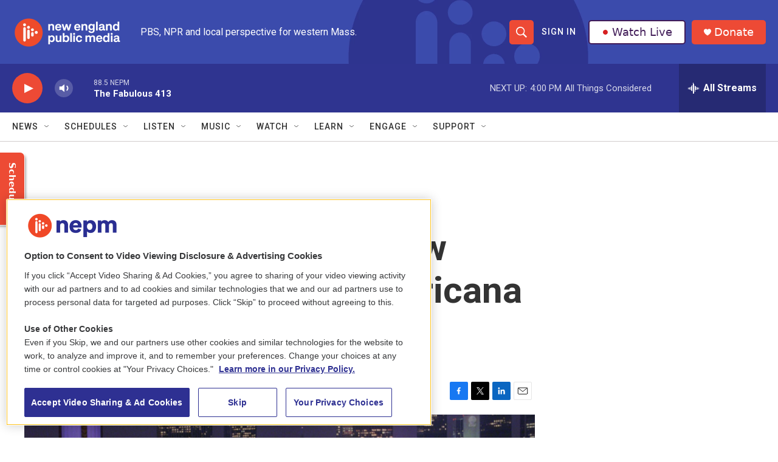

--- FILE ---
content_type: text/html; charset=utf-8
request_url: https://www.google.com/recaptcha/api2/aframe
body_size: 268
content:
<!DOCTYPE HTML><html><head><meta http-equiv="content-type" content="text/html; charset=UTF-8"></head><body><script nonce="tHxPbzhEVH8QQ-qEG0nECA">/** Anti-fraud and anti-abuse applications only. See google.com/recaptcha */ try{var clients={'sodar':'https://pagead2.googlesyndication.com/pagead/sodar?'};window.addEventListener("message",function(a){try{if(a.source===window.parent){var b=JSON.parse(a.data);var c=clients[b['id']];if(c){var d=document.createElement('img');d.src=c+b['params']+'&rc='+(localStorage.getItem("rc::a")?sessionStorage.getItem("rc::b"):"");window.document.body.appendChild(d);sessionStorage.setItem("rc::e",parseInt(sessionStorage.getItem("rc::e")||0)+1);localStorage.setItem("rc::h",'1769719993438');}}}catch(b){}});window.parent.postMessage("_grecaptcha_ready", "*");}catch(b){}</script></body></html>

--- FILE ---
content_type: text/plain; charset=utf-8
request_url: https://gdapi.pushplanet.com/
body_size: 578
content:
{
  "ip_hits": 1,
  "devsrc": "memory",
  "ip_key": "ip_3.14.141.112",
  "ep": "lightboxapi",
  "ts": 1769719992391.0,
  "da": "bg*br*al|Apple%bt*bm*bs*cb*bu*dl$0^j~m|131.0.0.0%v~d~f~primarySoftwareType|Robot%s~r~dg*e~b~dq*z|Blink%cn*ds*ba*ch*cc*n|Chrome%t~bl*ac~aa~g~y|macOS%ce*ah~bq*bd~dd*cq$0^cl*df*bp*ad|Desktop%bh*c~dc*dn*bi*ae~ci*cx*p~bk*de*bc*i~h|10.15.7%cd*w~cu*ck*l~u~partialIdentification*af~bz*db*ab*q~a*cp$0^dh*k|Apple%cr*ag|-",
  "geo": {
    "metro_code": 535,
    "ip": "3.14.141.112",
    "region_code": "OH",
    "continent_name": "North America",
    "time_zone": "America/New_York",
    "country_code": "US",
    "zipcode": "43215",
    "city": "Columbus",
    "latitude": 39.9625,
    "country_name": "United States",
    "region_name": "Ohio",
    "longitude": -83.0061,
    "continent_code": "NA"
  },
  "ip_blocked": false,
  "rand": 242514
}